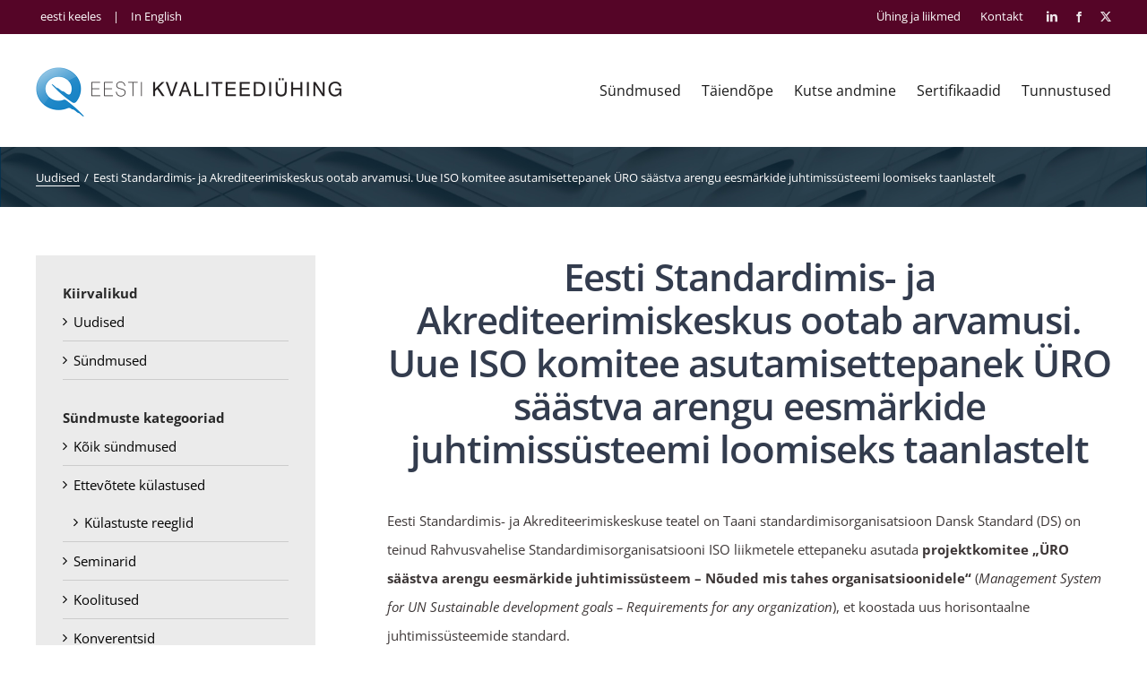

--- FILE ---
content_type: text/css
request_url: https://www.eaq.ee/wp-content/themes/Eaq-theme/style.css?ver=1.40
body_size: 78
content:
/*
Theme Name: Eesti Kvaliteediühing
Description: Child theme
Template: Avada
Version: 1.40
Text Domain: Avada
*/

/*
 * All component styles have been moved to separate files in css/components/
 * These are loaded individually via inc/enqueue-component-styles.php
 */


 .eaq-home-featured-banners .fusion-imageframe {
    margin-bottom: 10px;
}


--- FILE ---
content_type: text/css
request_url: https://www.eaq.ee/wp-content/themes/Eaq-theme/css/modules.css?ver=1.40
body_size: 280
content:
/* light-table */

.light-table {
    width: 100%;
    border-collapse: collapse;
    font-size: 13.5px;
    background: #fff;
}

.light-table td,
.light-table th {
    border: 1px solid #ccc;
    padding: 5px 7px;
    text-align: left;
	color: #000;
	line-height: 1.5
}

.light-table th {
    background: #fafafa;
}

.light-table__subtitle {
    font-size: 0.9em;
    color: #999;
}

.light-table__cell--nowrap {
	white-space: nowrap;
}

.light-table tr:hover {
    background: #ffffef;
}


.light-table__item-heading {
    font-weight: 600;
}

.light-table__note {
    max-width: 200px;
    font-size: 0.95em;
    font-style: italic;
    color: #b64600;
}

th.light-table__text-center,
td.light-table__text-center {
	text-align: center;
}

th.light-table__text-right,
td.light-table__text-right {
	text-align: right;
}

/* eaq-pill-link */

.eaq-pill-link,
.eaq-pill-link:visited {
    display: inline-block;
    font-size: 0.9em;
    background: #fff;
    margin: 3px 2px 3px 0;
    font-family: Arial, sans-serif;
    padding: 4px;
    line-height: 1;
    border: 1px solid #ccc;
    border-radius: 2px;
    text-align: center;
}

.eaq-pill-link:hover {
	background: #f0f0f0;
}

--- FILE ---
content_type: text/css
request_url: https://www.eaq.ee/wp-content/themes/Eaq-theme/css/components/cc-form.css?ver=1.40
body_size: 205
content:
.cc-form {
}

.cc-form label {
    font-size: 14px!important;
    color: #204232;
}

.cc-form__label-note {
    font-weight: normal;
}

.cc-form input[type=text],
.cc-form input[type=email],
.cc-form textarea,
.cc-form select {
    background: #fff!important;
    border: 1px solid #CCCCCC!important;
    font-size: 16px!important;
    padding: 7px!important;
    border-radius: 0!important;
    font-family: inherit;
    color: black;
}

.cc-form input[type=text]:focus,
.cc-form input[type=email]:focus,
.cc-form textarea:focus,
.cc-form select:focus {
    outline: none;
    border: 1px solid #aaa;
    box-shadow: 0 0 0 1px #aaa inset!important;
}

.cc-form input[type=checkbox] {
    margin-right: .3em;
    position: relative;
    top: 1px;
}


@media (min-width: 768px) {
    .cc-form label {
        font-size: 15px!important;
    }

    .cc-form input[type=text],
    .cc-form input[type=email],
    .cc-form textarea,
    .cc-form select {
        padding: 13px!important;
    }
    
    .cc-form__terms label {      
        font-size: 15px;
    }
}

@media (min-width: 1600px) {
    .cc-form label {
        font-size: 16px!important;
    }
}


--- FILE ---
content_type: text/css
request_url: https://www.eaq.ee/wp-content/themes/Eaq-theme/css/components/cc-form-member.css?ver=1.40
body_size: 564
content:
.cc-form-member {
    padding: 30px 20px;
    border: 1px solid #ccc;
}
.cc-form-member .acf-notice.-dismiss {
    display: none!important;
}

.cc-form-member .acf-form-fields {
    display: flex!important;
    flex-direction: column!important;
}

.cc-form-member .af-label {
   margin-bottom: 30px!important;
   padding-bottom: 5px;
   border-bottom: 1px solid #DDDDDD;
}

.cc-form-member .af-label label {
    line-height: 1.3!important;
    color: #333c4e!important;
    font-weight: 700!important;
    margin: 0px!important;
    font-size: 15px!important;
    text-transform: uppercase;
}

.cc-form-member .acf-field .acf-label {
    margin: 0 0 3px;
}

.cc-form-member .acf-fields:after {
    display: none;
}
 
.cc-form-member .acf-fields {
    display: flex;
    flex-direction: column;
    border: none!important;
}

.cc-form-member .acf-field {
    border: none!important;
    padding: 0px!important;
    margin-bottom: 30px!important;
}

.cc-form-member .acf-form-submit {
    padding: 0!important;
    margin-top: -20px;
}

.cc-form-member .af-submit-button {
    cursor: pointer;
    font-size: 14px;
    padding: 12px 25px;
    text-decoration: none;
    appearance: none;
    font-family: inherit;
    font-weight: 700;
    background: #2a87c2;
    color: #FFFFFF;
    border: none;
    text-transform: uppercase;
}

.cc-form-member .cc-form-member_input-field span,
.cc-form-member -select span {
    font-size: 15px;
    color: #555555;
    font-weight: 400;
}

/* Agreement to terms */
.cc-form-member .af-field-confirm .acf-field .acf-label {
    display: none!important;
}

.cc-form-member a {
    color: #204232;
    text-decoration: underline;
}

.cc-form-member .af-field-confirm .acf-fields .acf-field{
    width: 100%;
}

/* AJAX loader */
.cc-form-member .acf-spinner {
    margin-left: 15px;
    opacity: 0.8;
}


/*Error message css*/
.cc-form-member .acf-error-message {
    order: 2;
    margin-top: 10px!important;
}

.cc-form-member .af-success {
    padding: 20px;
    text-align: center;
}

@media (min-width: 768px) {
    .cc-form-member  {
        padding: 55px;
    }
    
    .cc-form-member .af-label label {
        font-size: 18px!important;
    }

    .cc-form-member .acf-fields {
        flex-direction: row;
        flex-wrap: wrap;
        justify-content: space-between;
    }

    .cc-form-member .acf-input .acf-field {
        width: 47.5%;
    }

    .cc-form-member_input-full-width {
        flex-basis: 100%!important;
    }

    .cc-form-member .af-submit-button {
        font-size: 16px;
        padding: 13px 40px;
    }
    
}

--- FILE ---
content_type: text/css
request_url: https://www.eaq.ee/wp-content/themes/Eaq-theme/css/components/section-intro.css?ver=1.40
body_size: -37
content:
.section-intro__heading {
    font-size: 22px!important;
    margin: 0 0 1em!important;
}

.section-intro p {
    margin: 1em 0!important;
}

.section-intro__content {
    
}

@media (min-width: 600px) {   
    .section-intro__heading {
        font-size: 26px!important;
    }
}

@media (min-width: 1600px) {   
    .section-intro__heading {
        font-size: 32px!important;
    }
}

--- FILE ---
content_type: text/css
request_url: https://www.eaq.ee/wp-content/themes/Eaq-theme/css/components/table-api.css?ver=1.40
body_size: -8
content:
.table-api {

}

.table-api table {
    border-collapse: collapse;
	width: auto;
    margin-bottom: 25px;
    width: 100%;
}

.table-api tr{ 
    text-align: left;
}

.table-api tr:hover {
	background: #fbfcfe;
}

.table-api th{
    border: 1px solid #ccc;
    padding: 10px;
    vertical-align: top;
    background: #dbe8f5;
}

.table-api td{
    border: 1px solid #ccc;
    padding: 10px;
    vertical-align: top;
}

--- FILE ---
content_type: text/css
request_url: https://www.eaq.ee/wp-content/themes/Eaq-theme/css/components/q-industry.css?ver=1.40
body_size: 169
content:
.q-industry,
.q-industry:visited {
	background: #eee;
	text-align: center;
	padding: 12px 20px;
	transition: box-shadow .3s;
	display: flex;
	flex-direction: column;
	justify-content: center;
}

.q-industry__label {
    text-align: center;
    width: 100%;
    line-height: 1.5;
    color: #2F6DB2;
    font-weight: 600;
    font-size: 15px;
}

.q-industry__desc {
    color: #000000;
    font-size: 12px;
    line-height: 1.5;
    margin-top: 5px;
}

@media (min-width: 1024px) {
	.q-industry,
	.q-industry:visited {
		height: 100px;
		box-shadow: 0 3px 0px 0px #bec6c5;
	}
    
    .q-industry:hover {
    	box-shadow: 0 3px 0px 0px #006fb7;
    }

    .q-industry__label {
        font-size: 17px;
    }

    .q-industry__desc {
        font-size: 13px;
    }
}

@media (min-width: 1500px) {
    .q-industry__label {
        font-size: 20px;
    }

    .q-industry__desc {
        font-size: 15px;
    }
}

--- FILE ---
content_type: text/css
request_url: https://www.eaq.ee/wp-content/themes/Eaq-theme/css/components/q-industries.css?ver=1.40
body_size: -21
content:
.q-industries {
    margin: -10px;
    display: flex;
    flex-wrap: wrap;
}

.q-industries__col {
    width: 100%;
    padding: 10px;
}

@media (min-width: 768px) {
    .q-industries {
        margin: -15px;
    }

	.q-industries__col {
        width: 50%;
        padding: 15px;
    }
}

@media (min-width: 1024px) {
    .q-industries {
        margin: -20px;
    }

	.q-industries__col {
        width: 33.33%;
        padding: 20px;
    }
}

--- FILE ---
content_type: text/css
request_url: https://www.eaq.ee/wp-content/themes/Eaq-theme/css/components/page-content.css?ver=1.40
body_size: -26
content:
.page-content {
	padding: 30px 0;
}

.page-content__inner {
	margin: 0 auto;
	padding: 0 20px;
	max-width: 1200px;
}

@media (min-width: 1024px) {
	.page-content{
		padding: 40px 0;
	}	
}

@media (min-width: 1200px) {
	.page-content{
		padding: 60px 0;
	}

	.page-content__inner {
		padding: 0;
	}
}

--- FILE ---
content_type: text/css
request_url: https://www.eaq.ee/wp-content/themes/Eaq-theme/css/components/user-content.css?ver=1.40
body_size: 161
content:
.user-content img {
    max-width: 100%;
    height: auto;
}

.user-content h1,
.user-content h2, 
.user-content h3 {
    color: #002147;
}

.user-content h1 {
    font-size: 21px;
    margin-bottom: 10px;
}

.user-content h2 {
    font-size: 19px;
    margin-bottom: 0.5em;
    margin-top: 1.4em;
    font-weight: 600;
}

.user-content h3 {
    font-size: 17px;
    margin-bottom: 0.5em;
}

.user-content p {
    margin: 1em 0;
    line-height: 1.6;
}

.user-content ul,
.user-content ol {
    padding-left: 1.5em;
    margin: 0.5em 0 1.5em;
    list-style-type: square;
}

.user-content li {
    margin: 2px 0;
    line-height: 1.6;
}

.user-content ul ::marker {
    color: #7c7c7c;
}

.user-content img {
    max-width: 100%;
    height: auto;
}

.user-content hr {
    border: 0 none;
    border-bottom: 1px solid #ccc;
    border-bottom: 1px solid rgba(0,0,0,0.11);
    margin: 1.5em 0;
}

.user-content b,
.user-content strong {
    font-weight: 600;
}

@media (min-width: 768px) {    
    .user-content h1 {
        margin-bottom: 20px;
    }
}

@media (min-width: 1600px) {

}

--- FILE ---
content_type: text/css
request_url: https://www.eaq.ee/wp-content/themes/Eaq-theme/css/components/btn.css?ver=1.40
body_size: 196
content:
.btn,
.btn:visited {
    background: none;
    border: 1px solid;
    cursor: pointer;
    display: inline-block;
    font-size: 15.5px;
    line-height: 1.2;
    padding: 0.9em 1.5em;
    text-decoration: none;
    font-weight: 600;
    transition: .3s opacity;
    -webkit-appearance: none;
    -moz-appearance: none;
    appearance: none;
    font-family: inherit;
    text-align: center;
    background: #0070b8;
    text-transform: uppercase;
    color: #fff;
    border-radius: 5px;
}

.btn:hover,
.btn:focus,
.btn:active {
	color: #fff;
	opacity: 0.87;
}

.btn-primary,
.btn-primary:visited {
    border: none;
    border-radius: 0;
    padding: 0.9em 1.3em;
    background-color: #4685BD;
}

.btn i {
    margin-left: 7px;
}

@media (min-width: 768px) {
	.btn,
    .btn:visited {
        font-size: 15px;
    }
}

@media (min-width: 1400px) {
	
}


--- FILE ---
content_type: text/css
request_url: https://www.eaq.ee/wp-content/themes/Eaq-theme/css/components/certs/certs-header.css?ver=1.40
body_size: 295
content:
.page-template-certs .fusion-row {
    max-width: 1700px!important;
    margin: auto!important;
}

.page-template-certs #main{
    padding: 0!important;
}

.certs-header {
    padding: 0;
}

.certs-header__heading {
    font-weight: 700;
    line-height: 1.4;
    font-size: 23px;
    margin-bottom: 15px;
    color: inherit;
}

.certs-header__content--desk {
    display: none;
}

.certs-header__desc {
    line-height: 1.4;
    margin-bottom: 18px;
    color: inherit;
}

.certs-header__img {
    height: 100%;
    background-position: top;
    background-repeat: no-repeat;
    background-size: cover;
    width: 100vW;
    padding-bottom: 34%;
    max-width: 1700px;
    position: relative;
    height: auto;
    background-color: #b0b0b0;
}

.certs-header__link i {
    margin-left: 10px;
}

.certs-header__content--mob {
    margin-bottom: 30px;
}

@media (min-width: 768px) {
    .certs-header__img {
        display: flex;
    }

    .certs-header__content {
        color: #fff;
    }

    .certs-header__content--desk {
        display: block;
        position: absolute;
        top: 50%;
        left: 49%;
        transform: translate(-50%, -50%);
        width: 700px;
    }

    .certs-header__content--mob {
        display: none;
    }
}

@media (min-width: 1024px) {
    .certs-header__img {
        padding-bottom: 25%;
    }

    .certs-header__content--desk {
        left: 37%;
    }
}

@media (min-width: 1200px) {
    .certs-header__heading {
        font-size: 28px;
    }

    .certs-header__content--desk {
        left: 30%;
    }
}

--- FILE ---
content_type: text/css
request_url: https://www.eaq.ee/wp-content/themes/Eaq-theme/css/components/certs/certs-search.css?ver=1.40
body_size: 100
content:
.certs-search {
    border: 1px solid #ccc;
    padding: 20px;
    margin-top: 20px;
    background: #FAFAFA;
}

.certs-search__heading {
    font-weight: 600;
    font-size: 16px;
    color: black;
    padding-bottom: 10px;
    border-bottom: 1px solid #ccc;
    margin-bottom: 20px;
    line-height: 1.4;
}

.certs-search img {
    width: 100%;
}

@media (min-width: 1024px) {
    .certs-search__inner {
        display: flex;
    }

    .certs-search img {
        width: 35%;
        height: fit-content;
    }

    .certs-search__content {
        width: 60%;
        margin-left: 20px;
    }

    .certs-search__heading {
        font-size: 20px;
    }

    .certs-search {
        margin-top: 40px;
    }
}

@media (min-width: 1200px) {
    .certs-search {
        margin-top: 60px;
    }
}

--- FILE ---
content_type: text/css
request_url: https://www.eaq.ee/wp-content/themes/Eaq-theme/css/components/certs/certs-pages.css?ver=1.40
body_size: -70
content:
@media (min-width: 1024px) {
    .certs-pages {
        display: flex;
    }
    
    .certs-pages__content {   
        width: 70%;
    }

    .certs-pages__content h1,
    .certs-pages__content h2,
    .certs-pages__content h3,
    .certs-pages__content h4 {
        margin-top: 0;
    }
}

--- FILE ---
content_type: text/css
request_url: https://www.eaq.ee/wp-content/themes/Eaq-theme/css/components/home/home-cover.css?ver=1.40
body_size: 41
content:
.home-cover {
    background: #212934;
    text-align: center;
}

.home-cover__link, 
.home-cover__link:visited {
    display: inline-block;
    width: 100%;
}

.home-cover__img {
    display: inline-block;
    width: 100%;
    height: auto;
}

.home-cover__img--desktop {
    display: none;
}

@media (min-width: 800px) {
    .home-cover__img--mob {
        display: none;
    }

    .home-cover__img--desktop {
        display: inline-block;
    }
}

@media (min-width: 1800px) {
    .home-cover__link, 
    .home-cover__link:visited {
        max-width: 1210px;
    }
}


--- FILE ---
content_type: text/css
request_url: https://www.eaq.ee/wp-content/themes/Eaq-theme/css/components/eaq-event.css?ver=1.40
body_size: 421
content:
/* eaqEvent */

.eaqEvent,
.eaqEvent:visited {
	display: block;
	transition: .3s opacity;
}

.eaqEvent-illustration {
	background: #eee;
	padding-bottom: 64%;
	position: relative;
	background-size: cover;
	background-position: center center;
	box-shadow: 0 0 0 1px rgba(0,0,0,0.2) inset;
}

.eaqEvent-startdate {
	position: absolute;
    display: inline-block;
    top: 15px;
    right: 15px;
    background: #007dd5;
    color: #fff;
    border-radius: 3px;
    font-size: 13px;
    padding: 7px 10px;
    line-height: 1.2;
	text-align: right;
}

.eaqEvent-labelUnconfirmed {
	position: absolute;
    display: inline-block;
    top: 55px;
    right: 15px;
    background: #fefefe;
    color: #007dd5;
    border-radius: 3px;
    font-size: 12px;
    padding: 7px 10px;
    line-height: 1.2;
	text-align: right;
}

.eaqEvents--previous .eaqEvent-startdate {
	background: #4e4e4e;
}

.eaqEvents--previous .eaqEvent-labelUnconfirmed {
	display: none;
}

.eaqEvent-lead {
	line-height: 1.45;
	color: #555;
}

.eaqEvent-lead p {
	margin: 0;
}

.eaqEvent-wrap {
	margin-bottom: 20px;
}

.eaqEvent-title {
	line-height: 1.4;
    margin-top: 6px;
    font-weight: 600;
}

.eaqEvents-subheading {
	margin: 0 0 15px;
	line-height: 1.3!important;
	font-size: 17px;
}


@media (min-width: 600px) {
	.eaqEvents {
		margin: 0 -10px;
	}
	
	.eaqEvent-startdate {
		font-size: 14px;
	}
	
	.eaqEvents-subheading {
		padding: 0 15px;
		font-size: 22px;
	}
	
	.eaqEvent-wrap {
		float: left;
		width: 50%;
		padding: 10px;
		margin-bottom: 5px;
	}
	
	.eaqEvent-title {
		height: 44px;
		overflow: hidden;
	}
	
}

@media (min-width: 768px) {
	.eaqEvents {
		margin: 0 -15px;
	}
	
	.eaqEvent-wrap {
		padding: 15px;
		margin-bottom: 5px;
	}
}

@media (min-width: 900px) {	
	/*.eaqEvent-wrap {
		width: 33.3%;
	}
	*/
	
	.eaqEvent:hover {
		opacity: 0.85;
	}
}



--- FILE ---
content_type: text/css
request_url: https://www.eaq.ee/wp-content/themes/Eaq-theme/css/components/eaq-post.css?ver=1.40
body_size: 316
content:
/* eaqPost */

.eaqPost,
.eaqPost:visited {
	display: block;
	transition: .3s opacity;
}

.eaqPost-illustration {
	background: #eee;
	padding-bottom: 64%;
	position: relative;
	background-size: cover;
	background-position: center center;
	box-shadow: 0 0 0 1px rgba(0,0,0,0.2) inset;
}

.eaqPost-startdate {
	position: absolute;
    display: inline-block;
    top: 15px;
    right: 15px;
    background: #fff;
    color: #007dd5;
    border-radius: 3px;
    font-size: 13px;
    padding: 7px 10px;
    line-height: 1.2;
}


.eaqPost-lead {
	line-height: 1.45;
	color: #555;
}

.eaqPost-lead p {
	margin: 0;
}

.eaqPost-wrap {
	margin-bottom: 20px;
}

.eaqPost-title {
	line-height: 1.4;
    margin-top: 6px;
    font-weight: 600;
}


@media (min-width: 600px) {
	.eaqPosts {
		margin: 0 -10px;
		display: flex;
		flex-wrap: wrap;
		justify-content: space-between;
	}
	
	.eaqPost-wrap {
		width: 50%;
		/*margin: 1%;*/
		padding: 10px;
	}
	
}

@media (min-width: 768px) {
	.eaqPosts {
		margin: -15px -15px 0;
	}
	
	.eaqPost-wrap {
		padding: 15px;
		margin-bottom: 5px;
	}
}

@media (min-width: 900px) {	
	/*.eaqPost-wrap {
		width: 33.3%;
	}
	*/
	
	.eaqPost:hover {
		opacity: 0.85;
	}
}



--- FILE ---
content_type: text/css
request_url: https://www.eaq.ee/wp-content/themes/Eaq-theme/css/components/site-header.css?ver=1.40
body_size: 326
content:
/* Site header */

.fusion-social-links-header {
	margin: 0!important;
	line-height: 1!important;
	display: none;
	/*opacity: 0.9;*/
}

.fusion-social-links-header .fusion-social-network-icon,
.fusion-social-links-header .fusion-social-network-icon:visited {
	margin: 0 0 0 18px!important;
}

.fusion-social-links-header .fusion-social-networks {
	width: auto;
	overflow: visible!important;
	padding: 0 25px 0 18px;
	display: inline-block;
	opacity: 0.9;
}

.langSep {
	margin: 0 10px;
}

.fusion-logo {
	display: inline-block;
	margin: 0!important;
}

.fusion-logo img {
	height: 36px!important;
	width: auto;
}

.fusion-header {
	padding: 20px 15px 15px!important;
}

.fusion-mobile-menu-icons {
    margin-top: 6.5px!important;
}

.fusion-contact-info {
	padding: 0 20px!important;
	line-height: 1.5!important;
	text-align: left!important;
}

.fusion-secondary-header {
	padding: 6px 0!important;
	font-size: 11px!important
}

@media (min-width: 600px) {
	.fusion-secondary-header {
		padding: 9px 0px!important;
		font-size: 13px!important
	}
	
	.fusion-header {
		padding: 30px 20px 25px!important;
	}
}

@media (min-width: 768px) {
	.fusion-social-links-header {
		display: block;
	}
	
	header .fusion-main-menu .primary-menu-link-desktop-hidden {
		display: none;
	}
	
	.visible-on-smartphones-only {
		display: none;
	}
}

@media (min-width: 1024px) {
	.fusion-secondary-header .fusion-row {
		max-width: none!important;
	}
	
	.fusion-header {
		padding: 37px 20px 33px!important;
	}
	
	.fusion-logo img {
		height: 55px!important;
		/*max-width: 400px;*/
	}
}

@media (min-width: 1260px) {
	.fusion-secondary-header .fusion-row {
		max-width: 1230px!important;
	}
}



--- FILE ---
content_type: text/css
request_url: https://www.eaq.ee/wp-content/themes/Eaq-theme/css/components/main-menu.css?ver=1.40
body_size: 63
content:
/* Main menu */

.fusion-main-menu li {
	padding: 0!important;
}

.fusion-main-menu a,
.fusion-main-menu a:visited {
	line-height: 20px!important;
	height: auto!important;
	margin-left: 12px;
}

.fusion-main-menu a:hover,
.fusion-main-menu a:active,
.fusion-main-menu a:focus,
.fusion-main-menu .current-menu-item a,
.fusion-main-menu .current-menu-item a:visited {
	color: #b10f2e!important;
}

.fusion-main-menu {
	margin-top: 6px;
}

@media (min-width: 1024px) {
	.fusion-main-menu a,
	.fusion-main-menu a:visited {
		font-size: 15px!important;
		margin-left: 16px;
	}
	
	.fusion-main-menu {
		margin-top: 16px;
	}
}

@media (min-width: 1110px) {
	.fusion-main-menu a,
	.fusion-main-menu a:visited {
		font-size: 16px!important;
		margin-left: 23px;
	}
}



--- FILE ---
content_type: text/css
request_url: https://www.eaq.ee/wp-content/themes/Eaq-theme/css/components/home-about.css?ver=1.40
body_size: -65
content:
/* homeAbout--en */

.homeAbout--en {
    max-width: 900px;
    margin: 0 auto!important;
    padding: 20px 0!important;
}

@media (min-width: 768px) {
    .homeAbout--en {
        padding: 35px 0!important;
    }
}



--- FILE ---
content_type: text/css
request_url: https://www.eaq.ee/wp-content/themes/Eaq-theme/css/components/cover-btn.css?ver=1.40
body_size: 77
content:
/* coverBtn */

.coverBtn,
.coverBtn:visited {
	display: block;
	margin: 0 auto;
	width: 220px!important;
	background: #888!important;
	text-transform: none!important;
	font-size: 14px!important;
	letter-spacing: 0!important;
	font-weight: normal!important;
}

.coverBtn--blue,
.coverBtn--blue:visited {
	background: #2a87c2!important;
}

.coverBtn--red,
.coverBtn--red:visited  {
	background: #af3850!important;
}

@media (min-width: 600px) {
	
	.coverBtn,
	.coverBtn:visited {
		display: inline-block;
		margin: 0 15px;
		font-size: 15px!important;
		width: 205px!important;
		padding: 16px 10px!important;
	}
}



--- FILE ---
content_type: text/css
request_url: https://www.eaq.ee/wp-content/themes/Eaq-theme/css/components/page-title.css?ver=1.40
body_size: -23
content:
/* page title */

.fusion-page-title-wrapper {
	padding: 20px 0;
}

.single-post .fusion-page-title-wrapper {
	padding: 16px 0;
}

@media (min-width: 600px) {
	.fusion-page-title-wrapper {
		padding: 30px 0;
	}
	
	.single-post .fusion-page-title-wrapper {
		padding: 20px 0;
	}
}

@media (min-width: 1024px) {
	.fusion-page-title-wrapper {
		padding: 50px 0;
	}
	
	.single-post .fusion-page-title-wrapper {
		padding: 20px 0;
	}
}

/* fusion-page-title-bar h3 */

.fusion-page-title-bar h3 {
	line-height: 1.5;
}



--- FILE ---
content_type: text/css
request_url: https://www.eaq.ee/wp-content/themes/Eaq-theme/css/components/breadcrumbs.css?ver=1.40
body_size: 41
content:
/* breadcrumbs */

.fusion-page-title-bar .fusion-breadcrumbs {
	font-size: 13px!important; 
	line-height: 1.8;
}

/* Hide only the Home/Esileht breadcrumb item */
.fusion-breadcrumbs .awb-breadcrumb-list > li:first-child {
	display: none;
}

.fusion-breadcrumbs a,
.fusion-breadcrumbs a:visited  {
	border-bottom: 1px solid #fff;
}

@media (min-width: 600px) {
	.fusion-page-title-bar .fusion-breadcrumbs {
		font-size: 15px!important; 
	}
}



--- FILE ---
content_type: text/css
request_url: https://www.eaq.ee/wp-content/themes/Eaq-theme/css/components/blog-sidebar.css?ver=1.40
body_size: -79
content:
/* blog sidebar */

.sidebar .widget {
	margin-bottom: 30px!important;
}

.fusion-widget-area .widget_nav_menu li {
	line-height: 1.5!important;
}



--- FILE ---
content_type: text/css
request_url: https://www.eaq.ee/wp-content/themes/Eaq-theme/css/components/eaq-widget.css?ver=1.40
body_size: 480
content:
/* eaqWidget */ 

.eaqWidget {
	background: #ebebeb;
	padding: 20px;
	margin-bottom: 30px;
	position: relative;
}

.eaqWidget-heading {
	font-size: 15px;
    font-weight: bold;
    color: #282828;
    margin: 0 0 8px;
    margin: 0;
    line-height: 1.3;
}

.eaqWidget-menu {
	padding-top: 8px;
}

.eaqWidget-menu--responsive {
	display: none;
}


.eaqWidget-menu ul {
	list-style-type: none;
	margin: 0;
	padding: 0;
}

.eaqWidget-menu li {
	padding: 10px 0 10px 15px;
	margin: 0;
	border-bottom: 1px solid #ccc;
	line-height: 1.5!important;
}

.eaqWidget-menu li  a,
.eaqWidget-menu li  a:visited {
	display: block;
	position: relative;
	color: #000;
}

.eaqWidget-menu .sub-menu li {
	border-bottom: 0 none;
	padding: 8px 0 8px 15px;
}

.eaqWidget-menu li a i {
	position: absolute;
    top: 5px;
    left: -15px;
    font-size: 12px;
}

.eaqWidget-menu li a::before {
	position: absolute;
    margin-left: -12px;
	font-family: 'Font Awesome 5 Free';
    content: "\f054";
    font-weight: 700;
    color: #000;
    font-size: 0.6em;
    top: 0.6em;
}

.eaqWidget-menu .current-menu-item a,
.eaqWidget-menu .current-menu-item a:visited,
.eaqWidget-menu .current-menu-item a::before {
	color: #006fb7;
}

.eaqWidget-menu-btn {
	background: none;
	border: 0 none;
	padding: 10px;
	line-height: 1;
	float: right;
	position: relative;
	top: -5px;
	right: -5px;
}

.eaqWidget-menu-btn:focus {
	outline: none;
}

.eaqWidget-heading--active .fas {
    transform: rotate(180deg);
}

@media (min-width: 768px) {
	.eaqWidget {
		padding: 30px;
		margin-bottom: 30px;
	}
	
	.eaqWidget-menu li {
		padding: 10px 0 10px 15px;
	}
}

@media (min-width: 1024px) {
	.eaqWidget-menu {
		display: block!important;
	}
	
	.catView-sidebar {
		float: left; 
		width: 30%;
		padding-right: 40px;
	}
	
	.catView-main {
		float: right; 
		width: 70%;
	}
	
	.eaqWidget-menu-btn {
		display: none;
	}
	
}

@media (min-width: 1366px) {
	.catView-sidebar {
		padding-right: 55px;
	}
}



--- FILE ---
content_type: text/css
request_url: https://www.eaq.ee/wp-content/themes/Eaq-theme/css/components/categories.css?ver=1.40
body_size: -121
content:
/* Categories */ 

.category-24 .fusion-breadcrumbs {
	display: none;
}



--- FILE ---
content_type: text/css
request_url: https://www.eaq.ee/wp-content/themes/Eaq-theme/css/components/home-partners.css?ver=1.40
body_size: 103
content:
/* homePartners */

.homePartners {
	text-align: center;
	padding: 10px 0;
}

.homePartner,
.homePartner:visited {
	display:  inline-block;
	vertical-align: middle;
	padding: 15px;
}

.homePartner img {
	max-width: 55px;
	max-height: 25px;
	width: auto;
	height: auto;
    transition: 0.3s filter;
}

.homePartner img:hover {
	-webkit-filter: none;
	filter: none,
}

@media (min-width: 600px) {
	.homePartners {
		padding: 20px 0;
	}
	
	.homePartner {
		padding: 18px;
	}

	.homePartner img {
		max-width: 95px;
		max-height: 45px;
	}
}

@media (min-width: 1024px) {
	.homePartner{
		padding: 25px;
	}
	
	.homePartner img {
		max-width: 105px;
		max-height: 65px;
	}
}

@media (min-width: 1200px) {
	.homePartner{
		padding: 30px;
	}
	
	.homePartner img {
		max-width: 140px;
		max-height: 80px;
	}
}



--- FILE ---
content_type: text/css
request_url: https://www.eaq.ee/wp-content/themes/Eaq-theme/css/components/avada-blog-grid.css?ver=1.40
body_size: 44
content:
/* Home Events (Avada) and related posts */

.customBlogGrid .fusion-image-wrapper .fusion-rollover {
    background-image: none!important;
}


.customBlogGrid .fusion-image-wrapper {
	transition: .3s opacity;
}

.customBlogGrid .fusion-image-wrapper:hover {
	opacity: 0.85;
}


.customBlogGrid .fusion-image-wrapper .fusion-rollover-content {
	opacity: 0;
}

.customBlogGrid .fusion-rollover-gallery {
    display: none!important;
}

.customBlogGrid--related .fusion-date {
	display: none;
}

.fusion-placeholder-image {
    background-color: #f3f3f3;
}



--- FILE ---
content_type: text/css
request_url: https://www.eaq.ee/wp-content/themes/Eaq-theme/css/components/single-post.css?ver=1.40
body_size: -41
content:
/* Single post */

.single-post .fusion-page-title-bar-center .fusion-page-title-secondary {
	text-align: left;
}

.blogpostTitle {
	margin-top: 0;
	margin-bottom: 40px;
}

.blogpostDate {
	margin-top: -0.4em;
	margin-bottom: 1.5em;
	color: #999;
}



--- FILE ---
content_type: text/css
request_url: https://www.eaq.ee/wp-content/themes/Eaq-theme/css/components/404.css?ver=1.40
body_size: -103
content:
/* 404 */

.error404 .fusion-breadcrumbs {
	display: none;
}



--- FILE ---
content_type: text/css
request_url: https://www.eaq.ee/wp-content/themes/Eaq-theme/css/components/footer.css?ver=1.40
body_size: -47
content:
/* Footer */ 

.fusion-footer {
	line-height: 1.5;
}

.fusion-footer li {
	margin-bottom: 10px;
}

.footer-bottom-link,
.footer-bottom-link:visited {
	display: inline-block;	   
	margin: 10px 20px;
    text-decoration: underline;
}



--- FILE ---
content_type: text/css
request_url: https://www.eaq.ee/wp-content/themes/Eaq-theme/css/components/privacy-bar.css?ver=1.40
body_size: -90
content:
/* Privacy bar */

.fusion-privacy-bar  {
	line-height: 1.5;
}

.fusion-privacy-bar .fusion-button, 
.fusion-privacy-bar .fusion-button:visited {
	background: #708694
}



--- FILE ---
content_type: text/css
request_url: https://www.eaq.ee/wp-content/themes/Eaq-theme/css/components/eaq-news-item.css?ver=1.40
body_size: 237
content:
/* eaqNewsItem */
.eaqNewsItem,
.eaqNewsItem:visited {
	background-color: #f8f8f8;
	padding: 15px;
	margin-bottom: 20px;
	display: block;
	transition: opacity .3s;
	text-decoration: none;
	font-size: 14px;
}

.eaqNewsItem--whiteBg,
.eaqNewsItem--whiteBg:visited {
	background-color: #fff;
}


.eaqNewsItem:hover {
	opacity: 0.8;
}

.eaqNewsItem__header {
	position: relative;
	margin-bottom: 0.8em;
}

.eaqNewsItem__heading {
	color: #006fb7 !important;
	font-size: 1.07em !important;
	font-weight: 600!important;
	margin: 0!important;
}

.eaqNewsItem__date {
	color: #aaa;
	font-size: 0.92em;
	line-height: 1;
	margin-top: 6px;
}

.eaqNewsItem__content {
	color: #999;
	text-align: left !important;
	line-height: 1.4;
	margin-top: 10px;
}

@media (min-width: 600px) {
	.eaqNewsItem,
	.eaqNewsItem:visited {
		padding: 25px;
		font-size: 15px;
		margin-bottom: 25px;
	}
	
	.eaqNewsItem__heading {
		padding-right: 100px;
	}
	
	.eaqNewsItem__date {
		display: inline-block;
		position: absolute;
		margin: 0;
		top: 4px;
		right: 0;
	}
}

@media (min-width: 1024px) {
	.eaqNewsItem,
	.eaqNewsItem:visited {
		margin-bottom: 32px;
	}
}



--- FILE ---
content_type: text/css
request_url: https://www.eaq.ee/wp-content/themes/Eaq-theme/css/components/eaq-calendar.css?ver=1.40
body_size: 849
content:
/* eaqCalendar */

.eaqCalendar {
	max-width: 415px;
	margin-bottom: 30px;
}



/* eaqCalendarItem */

.eaqCalendarItem {
	margin-bottom: 20px;
}

/*
.eaqCalendarItem--threeColumns {
	display: inline-block;
}
*/

.eaqCalendarItem__link,
.eaqCalendarItem__link:visited {
	display: block;
    background-color: #f2f1f0;
	text-decoration: none;
    color: #006fb7;
	padding: 15px;
	box-shadow: 0 3px 0px 0px #bec6c5;
    transition: box-shadow .3s;
}

.eaqCalendarItem__link:hover {
	box-shadow: 0 3px 0px 0px #006fb7;
}

.eaqCalendarItem__inner {
	display: table;
	table-layout: fixed;
}

.eaqCalendarItem__dateWrap { 
    display: table-cell;
    vertical-align: top;
}

.eaqCalendarItem__dateBox {
    display: table;
	background: #006fb7;
    color: #f2f1f0;
    text-align: center;
	line-height: 1;
	text-transform: uppercase;
	font-weight: 600;
	width: 4.5em;
    height: 4.5em;
	font-size: 10px;
	letter-spacing: 0.05em;
}

.eaqCalendarItem__dateBoxInner {
	display: table-cell;
	vertical-align: middle;	
}

.eaqCalendarItem__dateTop {
	font-size: 2em;
}

.eaqCalendarItem__dateBottom {
    font-size: 1em;
    padding-top: 0.15em;
}

.eaqCalendarItem__dateBox--dayHidden .eaqCalendarItem__dateTop {
	font-size: 1em;
	padding-top: 0.1em;
}

.eaqCalendarItem__textWrap {
	display: table-cell;
	vertical-align: middle;
	padding-left: 13px;
    font-size: 10px;
	line-height: 1.4;
	text-align: left;    
}

.eaqCalendarItem__timeMayChange,
.eaqCalendarItem__dateRange {
	margin: 0 0 0.4em !important;
	line-height: 1.31;
	font-size: 1.3em;
	padding: 0;
}

.eaqCalendarItem__timeMayChange {
	color: #6a0631;
}

.eaqCalendarItem__dateRange {
	color: #5e7584;
}

.eaqCalendarItem__heading {
	margin: 0;
	font-size: 1.4em!important;
	line-height: 1.4!important;
	font-weight: 400!important;
	color: #006fb7!important;
}


.eaqCalendarItem--noEvents {
	color: #758894 !important;
	font-size: 22px !important;
	text-align: center;
}

@media (min-width: 600px) {
	.eaqCalendar--center3 {
		max-width: 90%;
		text-align: center;
		margin: 0 auto 60px;
	}
	
	.eaqCalendarItem {
		margin-bottom: 25px;
	}
	
	.eaqCalendarItem__link,
	.eaqCalendarItem__link:visited {
		padding: 20px;
	}
	
	.eaqCalendarItem__dateBox {
		font-size: 13px;
	}
	
	.eaqCalendarItem__textWrap {
		padding-left: 18px;
		font-size: 11px;
	}
}

@media (min-width: 768px) {
	.eaqCalendar--center3 .eaqCalendarItem {
		margin-bottom: 30px;
	}
}

@media (min-width: 1024px) {	
	.eaqCalendar--center3 {
		line-height: 1;
		font-size: 0;
		max-width: 100%;
	}
	
	.eaqCalendar--center3 .eaqCalendar__inner {
		margin: -5px -18px;
	}
	
	.eaqCalendar--center3 .eaqCalendarItem__link,
	.eaqCalendar--center3 .eaqCalendarItem__link:visited {
		box-shadow: 0 5px 0px 0px #bec6c5;
	}

	.eaqCalendar--center3 .eaqCalendarItem__link:hover {
		box-shadow: 0 5px 0px 0px #006fb7;
	}
	
	.eaqCalendar--center3 .eaqCalendarItem {
		display: inline-block;
		width: 50%;
		padding: 18px;
		margin-bottom: 0;
		vertical-align: middle;
	}
	
	.eaqCalendar--center3 .eaqCalendarItem__dateBox {
		font-size: 15px;
	}
	
	.eaqCalendar--center3 .eaqCalendarItem__heading {
		max-height: 4.4em;
		overflow: hidden;
		position: relative;
	}	

	.eaqCalendar--center3 .eaqCalendarItem__heading::after {
		display: inline-block;
		position:absolute;
		content: '';
		width: 4em;
		height: 1.5em;
		/*background: green;*/  
		background-image: linear-gradient(to right, rgba(255,255,255,0), #f2f1f0);
		right: 0;
		top: 2.8em;
	}
	
	.eaqCalendar--center3 .eaqCalendarItem__heading--maybeTwoRows {
		max-height: 2.8em;
	}	

	.eaqCalendar--center3 .eaqCalendarItem__heading--maybeTwoRows::after {
		top: 1.4em;
	}
}

@media (min-width: 1200px) {
	.eaqCalendar--center3 .eaqCalendarItem {
		width: 33.3%;
	}
}



--- FILE ---
content_type: text/css
request_url: https://www.eaq.ee/wp-content/themes/Eaq-theme/css/components/eaq-banner.css?ver=1.40
body_size: 251
content:
/* Ad banner */
.eaqBanner,
.eaqBanner:visited {
	display: block;
	margin-bottom: 25px;
	transition: opacity .3s;
}

.eaqBanner--img300,
.eaqBanner--img300:visited,
.eaqBanner--darkBg,
.eaqBanner--darkBg:visited {
	max-width: 300px;
}

.eaqBanner:hover {
	opacity: 0.8;
}

.eaqBanner--darkBg {
	max-width: 300px;
	position: relative;
    height: 100%;
}

.eaqBanner--fullWidth,
.eaqBanner--fullWidth:visited {
	max-width: 100%;
}

.eaqBanner--max450,
.eaqBanner--max450:visited {
	max-width: 450px;
}


.eaqBanner__inner {
    position: absolute;
    top: 0;
    left: 0;
    width: 100%;
    height: 100%;
	color: #fff;
	background: rgba(0, 0, 0, .6);
	display: block;
}

.eaqBanner__inner__inner {
	display: table;
	height: 100%;
	width: 100%;
}

.eaqBanner__content {
	display: table-cell;
	vertical-align: middle;
}

.eaqBanner__heading {
	font-size: 18px !important;
	padding: 40px !important;
	color: #fff !important;
	text-align: center !important;
	text-transform: uppercase !important;
	font-weight: normal !important;
}

@media (min-width: 600px) {
	.eaqBanner,
	.eaqBanner:visited {
		margin-bottom: 32px;
	}
}



--- FILE ---
content_type: text/css
request_url: https://www.eaq.ee/wp-content/themes/Eaq-theme/css/components/eaq-section-header.css?ver=1.40
body_size: -105
content:
/* eaqSectionHeader */

@media (min-width: 1000px) {
	.eaqSectionHeader {
		margin-bottom: 45px;
	}
}



--- FILE ---
content_type: text/css
request_url: https://www.eaq.ee/wp-content/themes/Eaq-theme/css/components/column-helpers.css?ver=1.40
body_size: -87
content:
/* Column */

@media (min-width: 1000px) {
	.desktop-left-padding-10 { padding-left: 10px; }
	.desktop-left-padding-15 { padding-left: 15px; }
	.desktop-left-padding-20 { padding-left: 15px; }
	.desktop-left-padding-25 { padding-left: 25px; }
}



--- FILE ---
content_type: text/css
request_url: https://www.eaq.ee/wp-content/themes/Eaq-theme/css/components/contact-form.css?ver=1.40
body_size: 420
content:
/* Contact form */

.cc-contact-form  {
	margin-bottom: 30px;
}

.cc-contact-form  form {
	background: #fff;
	border: 0 none;
	padding: 0;
}

.product-info-form-footer {
	display: none;
	width: 100%;
}

.cc-contact-form   .form-col {
	margin-top: 8px;
}

.cc-contact-form .form-col span input {
	width: 100%;
}

.cc-contact-form  textarea {
	width: 100%;
	min-width: 100%;
	max-width: 100%;
}

.cc-contact-form .required {
	color: red;
}

.cc-contact-form  textarea,
.cc-contact-form  input {
	background: #ffffff!important;
	border: 1px solid #ccc!important;
	padding: 6px 10px!important;
	font-size: 16px!important;
	border-radius: 2px!important;
	color: #333!important;
}

.cc-contact-form__question {
	font-size: 16px!important;
	margin-top: 15px;
}

.cc-contact-form__question label {
	padding-bottom: 5px;
    display: inline-block;
}

.cc-contact-form  textarea:focus,
.cc-contact-form  input:focus {
	border: 1px solid #999!important;
}

.cc-contact-form  .wpcf7-submit {
	line-height: 1.5;
	margin-top: 35px!important;
	padding: 10px 15px!important;
	background: #af3850 !important;
    border-color: #af3850 !important;
    color: white !important;
    border-radius: 2px !important;
	width: auto!important;
}

.cc-contact-form  .wpcf7-submit:hover,
.cc-contact-form  .wpcf7-submit:focus {
	color: #0093d8;
}

.cc-contact-form  .form-col-1 label,
.cc-contact-form  .form-col-2 label {
	font-weight: normal !important;
    color: #3d3737 !important;
	font-size: 16px;
	padding-bottom: 5px;
	display: inline-block;
}

.cc-contact-form  .wpcf7-response-output {
	margin: 0;
	padding: 10px 15px;
	text-transform: none!important;
}

.wpcf7-response-output {
	text-transform: none!important;
}

.wpcf7 .sent .cc-contact-form {
	display: none;
}

@media (min-width: 500px) {
	.form-col-container {
		display: flex;
		margin-top: 15px;
		justify-content: space-between;
	}

	.cc-contact-form  .form-col-1 {
		flex-basis: 48%;
	}
	
	.cc-contact-form  .form-col-2 {
		flex-basis: 48%;
	}
}



--- FILE ---
content_type: text/css
request_url: https://www.eaq.ee/wp-content/themes/Eaq-theme/css/components/certs-page.css?ver=1.40
body_size: -73
content:
/* Certs page template */

.page-template-certs .fusion-page-title-bar {
	display: none;
}

.page-template-certs .fusion-footer .fusion-row {
    max-width: 1200px!important;
}



--- FILE ---
content_type: text/javascript
request_url: https://www.eaq.ee/wp-content/themes/Avada/assets/min/js/general/avada-wpml.js?ver=7.13.3
body_size: -7
content:
jQuery(document).ready((function(){""!==avadaLanguageVars.language_flag&&jQuery(".search-field, .searchform").each((function(){jQuery(this).find('input[name="lang"]').length||jQuery(this).parents(".searchform").find('input[name="lang"]').length||jQuery(this).append('<input type="hidden" name="lang" value="'+avadaLanguageVars.language_flag+'"/>')}))}));